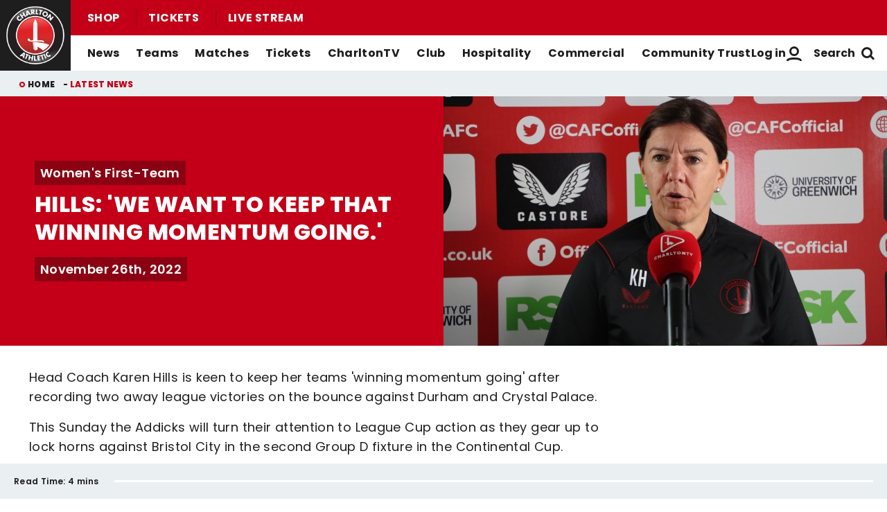

--- FILE ---
content_type: text/javascript
request_url: https://api.clubcast.co.uk/analytics/cda.js?id=caf
body_size: 2445
content:
window.cda=window.cda||[];window.cda.unshift({type:"init",cid:"caf",trackingUrl:"https://m5ulklocr3bnwqh4qiwqbpfrwm0sdrxp.lambda-url.eu-west-1.on.aws/"});
/*! For license information please see cda.js.LICENSE.txt */
(()=>{"use strict";const t=/^(?:[0-9a-f]{8}-[0-9a-f]{4}-[1-5][0-9a-f]{3}-[89ab][0-9a-f]{3}-[0-9a-f]{12}|00000000-0000-0000-0000-000000000000)$/i;const e=function(e){return"string"==typeof e&&t.test(e)},n={i:"undefined"!=typeof crypto&&crypto.i&&crypto.i.bind(crypto)};let i;const o=new Uint8Array(16);function s(){if(!i&&(i="undefined"!=typeof crypto&&crypto.getRandomValues&&crypto.getRandomValues.bind(crypto),!i))throw new Error("crypto.getRandomValues() not supported. See https://github.com/uuidjs/uuid#getrandomvalues-not-supported");return i(o)}const r=[];for(let t=0;t<256;++t)r.push((t+256).toString(16).slice(1));function c(t,e=0){return r[t[e+0]]+r[t[e+1]]+r[t[e+2]]+r[t[e+3]]+"-"+r[t[e+4]]+r[t[e+5]]+"-"+r[t[e+6]]+r[t[e+7]]+"-"+r[t[e+8]]+r[t[e+9]]+"-"+r[t[e+10]]+r[t[e+11]]+r[t[e+12]]+r[t[e+13]]+r[t[e+14]]+r[t[e+15]]}const d=function(t,e,i){if(n.i&&!e&&!t)return n.i();const o=(t=t||{}).random||(t.o||s)();if(o[6]=15&o[6]|64,o[8]=63&o[8]|128,e){i=i||0;for(let t=0;t<16;++t)e[i+t]=o[t];return e}return c(o)};function u(t){for(var e=1;e<arguments.length;e++){var n=arguments[e];for(var i in n)t[i]=n[i]}return t}var h=function t(e,n){function i(t,i,o){if("undefined"!=typeof document){"number"==typeof(o=u({},n,o)).expires&&(o.expires=new Date(Date.now()+864e5*o.expires)),o.expires&&(o.expires=o.expires.toUTCString()),t=encodeURIComponent(t).replace(/%(2[346B]|5E|60|7C)/g,decodeURIComponent).replace(/[()]/g,escape);var s="";for(var r in o)o[r]&&(s+="; "+r,!0!==o[r]&&(s+="="+o[r].split(";")[0]));return document.cookie=t+"="+e.write(i,t)+s}}return Object.create({set:i,get:function(t){if("undefined"!=typeof document&&(!arguments.length||t)){for(var n=document.cookie?document.cookie.split("; "):[],i={},o=0;o<n.length;o++){var s=n[o].split("="),r=s.slice(1).join("=");try{var c=decodeURIComponent(s[0]);if(i[c]=e.read(r,c),t===c)break}catch(t){}}return t?i[t]:i}},remove:function(t,e){i(t,"",u({},e,{expires:-1}))},u:function(e){return t(this.h,u({},this.attributes,e))},l:function(e){return t(u({},this.h,e),this.attributes)}},{attributes:{value:Object.freeze(n)},h:{value:Object.freeze(e)}})}({read:function(t){return'"'===t[0]&&(t=t.slice(1,-1)),t.replace(/(%[\dA-F]{2})+/gi,decodeURIComponent)},write:function(t){return encodeURIComponent(t).replace(/%(2[346BF]|3[AC-F]|40|5[BDE]|60|7[BCD])/g,decodeURIComponent)}},{path:"/"});function a(){this.cid="",this.trackingUrl="",this.debug=Boolean(h.get("_cda_debug")),this.m={},this.C(),this.ua=null,this.ui=null,this.us=null,this.ud=null,this.v=!0,this.map={init:this.D.bind(this),identify:this.I.bind(this),pageview:this.A.bind(this),event:this.U.bind(this),cookies:this.R.bind(this)}}if(a.prototype={C(){const t=window.location.href.split("?"),n=1==t.length?{}:function(t){if(!t){let e=window.location.href.split("?");if(!e[1])return{};t=e[1]}let e={},n=/^(.*?)\[(.*)\]$/;return t.split("&").forEach((t=>{let i=t.split("="),o=decodeURIComponent(i[0]),s=decodeURIComponent(!(i.length>1)||i[1]),r=o.match(n);if(r)return o=r[1],e.hasOwnProperty(o)?Array.isArray(e[o])||(e[o]=[e[o]]):e[o]=[],void e[o].push(s);o=decodeURIComponent(o),e[o]=s})),e}(t[1]);if("_cda_debug"in n&&(n._cda_debug?(h.set("_cda_debug",1),this.debug=!0):(h.remove("_cda_debug"),this.debug=!1)),"_cda"in n){const t=n._.split(".");2==t.length&&e(t[0])&&e(t[1])?(this.debug&&console.log("CDA: Cross domain tracking collected",t),this.us=t[0],this.ud=t[1]):this.debug&&console.warning("CDA: Invalid cross-domain identifier",n._)}"utm_source"in n&&"utm_medium"in n&&"utm_campaign"in n&&(this.m={u1:n.utm_source,u2:n.utm_medium,u3:n.utm_campaign},n.utm_term&&(this.m.u4=n.utm_term),n.utm_content&&(this.m.u5=n.utm_content),this.us=null)},push(t){t.type in this.map?this.map[t.type](t):this.debug&&console.error("CDA: Unknown push type",t)},D(t){this.debug&&console.log("CDA: Init",t),t.cid&&t.trackingUrl||console.error("CDA: Init failed - cid & trackingUrl required"),this.cid=t.cid,this.trackingUrl=t.trackingUrl},I(t){this.debug&&console.log("CDA: Identify",t),this.ui=t.id,this.ua=t.auth},A(t){this.debug&&console.log("CDA: Pageview",t);let e={};["d1","d2","d3"].forEach((n=>{t[n]&&(e[n]=t[n])})),this.k({...this.m,...e,t:"p",pt:t.category||"",pn:document.title},t.hitcb)},U(t){this.debug&&console.log("CDA: Event",t),this.k({...this.m,t:"e",ec:t.category||"",ea:t.action||"",el:t.label||"",ev:t.value||0,B:{j:t.duration?t.duration:0,O:t.hasOwnProperty("id1")?t.X:"",H:t.hasOwnProperty("id2")?t.P:"",S:t.hasOwnProperty("id3")?t.T:""}},t.hitcb)},R(t){this.debug&&console.log("CDA: Cookies",t),this.v=t.withCookies},F(t){t.r=document.referrer,this.ui&&(t.ui=this.ui,t.ua=this.ua),this.v&&(this.us=this.us||h.get("_cdas")||d(),this.M("_cdas",this.us,{expires:new Date(Number(new Date)+18e5)}),this.ud=this.ud||h.get("_cdad")||d(),this.M("_cdad",this.ud,{expires:new Date(Number(new Date)+31536e6)}),t.us=this.us,t.ud=this.ud),t.p=window.location.href,window.screen&&window.screen.width&&(t.sa=window.screen.width,t.sb=window.screen.height),window.innerWidth&&(t.sw=window.innerWidth,t.sh=window.innerHeight)},M(t,e,n){this.debug&&console.log("CDA: SetCookie",t,e,n),h.set(t,e,n)},k(t,e){if(this.F(t),this.debug&&console.log("CDA: Beacon",t),!this.cid||!this.trackingUrl)return void(this.debug&&console.error("CDA: Beacon failure - init call missing"));const n=this.trackingUrl+this.cid,i=function(t){let e=[];for(let n of Object.keys(t))Array.isArray(t[n])?(n+="[]",t[n].forEach((t=>{e.push(encodeURIComponent(n)+"="+encodeURIComponent(t))}))):e.push(encodeURIComponent(n)+"="+encodeURIComponent(t[n]));return e.join("&")}(t);if(navigator.sendBeacon&&window.Blob)navigator.sendBeacon(n,new Blob([i],{type:"application/x-www-form-urlencoded"})),e&&e();else{var o;(o=window.XMLHttpRequest?new XMLHttpRequest:new ActiveXObject("Microsoft.XMLHTTP")).open("POST",n),o.setRequestHeader("Content-Type","application/x-www-form-urlencoded"),o.onreadystatechange=()=>{4==o.readyState&&(0===o.status||o.status>=200&&o.status<400||this.debug&&console.error("CBA: XHR fallback failure",o),e&&e())};try{o.send(i)}catch{this.debug&&console.error("CBA: XHR fallback failure",o),e&&e()}}}},!navigator.webdriver){const t=new a;window.cda.push=t.push.bind(t),window.cda.forEach(window.cda.push)}})();
//# sourceMappingURL=cda.js.map